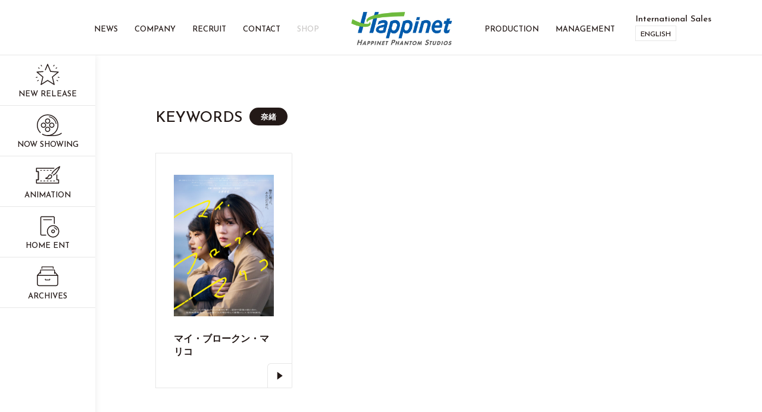

--- FILE ---
content_type: text/html; charset=UTF-8
request_url: https://happinet-phantom.com/tag_lineup/%E5%A5%88%E7%B7%92/
body_size: 3086
content:
<!DOCTYPE html>
<html lang="ja">
<head>
<!-- Google Tag Manager -->
<script>(function(w,d,s,l,i){w[l]=w[l]||[];w[l].push({'gtm.start':
new Date().getTime(),event:'gtm.js'});var f=d.getElementsByTagName(s)[0],
j=d.createElement(s),dl=l!='dataLayer'?'&l='+l:'';j.async=true;j.src=
'https://www.googletagmanager.com/gtm.js?id='+i+dl;f.parentNode.insertBefore(j,f);
})(window,document,'script','dataLayer','GTM-MNJHMNQ');</script>
<!-- End Google Tag Manager -->
<meta charset="UTF-8" />
<meta http-equiv="X-UA-Compatible" content="IE=edge" />
<meta content="作品一覧" name="description" />
<meta name="format-detection" content="telephone=no" />
<meta name="viewport" content="width=device-width, initial-scale=1" />

<title>Keywords - 奈緒 | Happinet Phantom Studios</title>


<link rel="shortcut icon" href="https://happinet-phantom.com/assets/img/ico/favicon.ico" />
<link rel="apple-touch-icon" href="https://happinet-phantom.com/assets/img/ico/apple-touch-icon.png" />

<!-- ogp -->

<meta content="Keywords - 奈緒 | Happinet Phantom Studios" property="og:title" />
<meta content="https://happinet-phantom.com/tag_lineup/%E5%A5%88%E7%B7%92/" property="og:url" />
<meta content="https://happinet-phantom.com/assets/img/siteImg.png" property="og:image" />
<meta content="作品一覧" property="og:description" />
<meta content="Happinet Phantom Studios" property="og:site_name" />
<meta content="article" property="og:type" />
<meta name="twitter:card" content="summary_large_image" />
<meta name="twitter:site" content="@PHANTOM_FILM" />
<!-- end of ogp -->

<meta name='robots' content='max-image-preview:large' />
<link rel='stylesheet' id='style-css-css'  href='https://happinet-phantom.com/assets/css/style.css?ver=10' type='text/css' media='all' />
</head>

<body class="archive tax-tag_lineup term-275 ja lineup pc">
<!-- Google Tag Manager (noscript) -->
<noscript><iframe src="https://www.googletagmanager.com/ns.html?id=GTM-MNJHMNQ"
height="0" width="0" style="display:none;visibility:hidden"></iframe></noscript>
<!-- End Google Tag Manager (noscript) -->
	<div id="root">
<!--header-->
		<header id="Main__Header">
			<div class="Branding__Logo flex justify-center items-center relative">
				<ul class="Nav__Large__screen flex HeaderNav__left">
					<li><a href="https://happinet-phantom.com/news/">News</a></li>
					<li><a href="https://happinet-phantom.com/company/">Company</a></li>
					<li><a href="https://happinet-phantom.com/recruit/">Recruit</a></li>
					<li><a href="https://happinet-phantom.com/contact/">Contact</a></li>	
														<li>Shop</li>
													</ul>
				<a class="Nav__Branding" href="https://happinet-phantom.com">Happinet Phantom Studios</a>
				<ul class="Nav__Large__screen flex HeaderNav__right">
					<li><a href="https://happinet-phantom.com/lineup/production/">Production</a></li>
					<li><a href="https://happinet-phantom.com/management/">Management</a></li>
				</ul>
				<ul class="Nav__lang">
								<li><a href="https://happinet-phantom.com/en/">English</a></li>
										</ul>
				<a class="Nav__ToggleMenu absolute" href="#"><span>Menu</span></a>
			</div>
		</header>
<!--/header-->
<!--sidebar-->
		<nav id="SideBar__Nav" class="relative">
			<nav>
				<div class="Side__Menu__Wrapper">
					<div class="Side__Menu__Btn Btn__new">
						<div class="ico-new Side__svg">
							<a href="https://happinet-phantom.com/lineup/?new=1">
								<svg viewBox="0 0 50 50" class="ico-svg"><use xlink:href="https://happinet-phantom.com/assets/img/sprite-icons.svg#svg-new"></use></svg>
								<span>New Release</span>
							</a>
						</div>
						</div>
						<div class="Side__Menu__Btn Btn__movie">
							<div class="ico-movie Side__svg">
								<a href="https://happinet-phantom.com/lineup/?now=1">
									<svg viewBox="0 0 50 50" class="ico-svg"><use xlink:href="https://happinet-phantom.com/assets/img/sprite-icons.svg#svg-movie"></use></svg>
									<span>Now Showing</span>
								</a>
							</div>
						</div>
						<div class="Side__Menu__Btn Btn__animation">
							<div class="ico-animation Side__svg">
								<a href="https://happinet-phantom.com/lineup/animation/">
									<svg viewBox="0 0 50 50" class="ico-svg"><use xlink:href="https://happinet-phantom.com/assets/img/sprite-icons.svg#svg-animation"></use></svg>
									<span>Animation</span>
								</a>
							</div>
						</div>
						<div class="Side__Menu__Btn Btn__package">
							<div class="ico-package Side__svg">
								<a href="https://happinet-phantom.com/lineup/home_ent/">
									<svg viewBox="0 0 50 50" class="ico-svg"><use xlink:href="https://happinet-phantom.com/assets/img/sprite-icons.svg#svg-package"></use></svg>
									<span>Home ent</span>
								</a>
							</div>
						</div>
						<div class="Side__Menu__Btn Btn__archives">
							<div class="ico-archives Side__svg">
								<a href="https://happinet-phantom.com/lineup/">
									<svg viewBox="0 0 50 50" class="ico-svg"><use xlink:href="https://happinet-phantom.com/assets/img/sprite-icons.svg#svg-archives"></use></svg>
									<span>Archives</span>
								</a>
							</div>
						</div>
					</div>
				</nav>
				<div class="Side__sns absolute">
					<div class="ico-svg">
						<div class="ico-youtube">
							<a href="//www.youtube.com/user/phantommv/" target="_blank"><svg viewBox="0 0 23 16" class="ico-svg"><use xlink:href="https://happinet-phantom.com/assets/img/sprite-icons.svg#svg-youtube"></use></svg></a>
						</div>
						<div class="ico-twitter">
							<a href="//twitter.com/Happinetphantom/" target="_blank"><svg viewBox="0 0 23 19" class="ico-svg"><use xlink:href="https://happinet-phantom.com/assets/img/sprite-icons.svg#svg-twitter"></use></svg></a>
						</div>
						<div class="ico-facebook">
							<a href="//ja-jp.facebook.com/pages/category/Movie/%E3%83%95%E3%82%A1%E3%83%B3%E3%83%88%E3%83%A0%E3%83%95%E3%82%A3%E3%83%AB%E3%83%A0-338659069674269/" target="_blank"><svg viewBox="0 0 14 25" class="ico-svg"><use xlink:href="https://happinet-phantom.com/assets/img/sprite-icons.svg#svg-facebook"></use></svg></a>
						</div>
					</div>
				</div>
			</nav>
			<!--/sidebar-->
<main>
<div id="Col__Main">
	<div class="Page__Container">
		<section class="Release__Container Archives__Container">
			<header class="Section__Header__Title"><h2><span class="Archives__Title">Keywords</span><!--tag--><span class="Archives__Tag">奈緒</span><!--/tag--></h2></header>
			<article class="Release__List__Archives">
				
<figure>
	<a class="Single__Anchor" href="https://happinet-phantom.com/lineup/1268/">
		<div class="Release__Images">
				<img src="https://happinet-phantom.com/uploads/2022/06/acd82958b17d0781a5fc92309ef6a60b-424x600.jpg" alt="マイ・ブロークン・マリコ">
			</div>
		<div class="Release__Caption">
			<figcaption>マイ・ブロークン・マリコ</figcaption>
			</div>
	</a>
		<a class="Play__Anchor" href="javascript:void(0);" data-video-id="KsCIi8-xwzo"><svg viewBox="0 0 10 14" class="ico-svg"><use xlink:href="https://happinet-phantom.com/assets/img/sprite-icons.svg#svg-play"></use></svg></a>
	</figure>

				</article>
			</section>
	</div>
</div></main>
			<!--footer-->
			<footer id="Main__Footer">
				<div class="Page__Container">
					<div class="Footer__sns">
						<div class="ico-svg flex justify-center items-center">
							<div class="ico-youtube">
								<a href="//www.youtube.com/user/phantommv/" target="_blank"><svg viewBox="0 0 23 16" class="ico-svg"><use xlink:href="https://happinet-phantom.com/assets/img/sprite-icons.svg#svg-youtube"></use></svg></a>
							</div>
							<div class="ico-twitter">
								<a href="//twitter.com/Happinetphantom/" target="_blank"><svg viewBox="0 0 23 19" class="ico-svg"><use xlink:href="https://happinet-phantom.com/assets/img/sprite-icons.svg#svg-twitter"></use></svg></a>
							</div>
							<div class="ico-facebook">
								<a href="//ja-jp.facebook.com/pages/category/Movie/%E3%83%95%E3%82%A1%E3%83%B3%E3%83%88%E3%83%A0%E3%83%95%E3%82%A3%E3%83%AB%E3%83%A0-338659069674269/" target="_blank"><svg viewBox="0 0 14 25" class="ico-svg"><use xlink:href="https://happinet-phantom.com/assets/img/sprite-icons.svg#svg-facebook"></use></svg></a>
							</div>
						</div>
					</div>
					<div class="Footer__Bottom__Set">
						<ul class="Footer__Link">
								<li><a href="//www.happinet.co.jp/aboutsite.html" target="_blank">このサイトについて</a></li>
							<li><a href="//www.happinet.co.jp/privacypolicy/" target="_blank">個人情報保護方針</a></li>
								<li><a href="//www.happinet.co.jp/" target="_blank">ハピネットグループ</a></li>
						</ul>
						<p class="Footer__Copyright">©Happinet Phantom Studios</p>
					</div>
				</div>
				<nav class="Nav__Small__screen">
					<div class="Footer__Menu__Wrapper flex justify-start items-center">
						<div class="Footer__Menu__Btn Btn__new">
							<div class="ico-new Footer__svg">
								<a href="https://happinet-phantom.com/lineup/?new=1">
									<svg viewBox="0 0 50 50" class="ico-svg"><use xlink:href="https://happinet-phantom.com/assets/img/sprite-icons.svg#svg-new"></use></svg>
									<span>New Release</span>
								</a>
							</div>
						</div>
						<div class="Footer__Menu__Btn Btn__movie">
							<div class="ico-movie Footer__svg">
								<a href="https://happinet-phantom.com/lineup/?now=1">
									<svg viewBox="0 0 50 50" class="ico-svg"><use xlink:href="https://happinet-phantom.com/assets/img/sprite-icons.svg#svg-movie"></use></svg>
									<span>Now Showing</span>
								</a>
							</div>
						</div>
						<div class="Footer__Menu__Btn Btn__animation">
							<div class="ico-animation Footer__svg">
								<a href="https://happinet-phantom.com/lineup/animation/">
									<svg viewBox="0 0 50 50" class="ico-svg"><use xlink:href="https://happinet-phantom.com/assets/img/sprite-icons.svg#svg-animation"></use></svg>
									<span>Animation</span>
								</a>
							</div>
						</div>
						<div class="Footer__Menu__Btn Btn__package">
							<div class="ico-package Footer__svg">
								<a href="https://happinet-phantom.com/lineup/package/">
									<svg viewBox="0 0 50 50" class="ico-svg"><use xlink:href="https://happinet-phantom.com/assets/img/sprite-icons.svg#svg-package"></use></svg>
									<span>Package</span>
								</a>
							</div>
						</div>
						<div class="Footer__Menu__Btn Btn__archives">
							<div class="ico-archives Footer__svg">
								<a href="https://happinet-phantom.com/lineup/">
									<svg viewBox="0 0 50 50" class="ico-svg"><use xlink:href="https://happinet-phantom.com/assets/img/sprite-icons.svg#svg-archives"></use></svg>
									<span>Archives</span>
								</a>
							</div>
						</div>
					</div>
				</nav>
			</footer>
			<!--/footer-->
		</div>
		<!--sp_navi-->
		<div class="Nav__ToggleMenu__navi items-center flex">
			<div class="Nav__Open__Toggle">
				<ul>
					<li><a href="https://happinet-phantom.com/news/">News</a></li>
					<li><a href="https://happinet-phantom.com/company/">Company</a></li>
					<li><a href="https://happinet-phantom.com/recruit/">Recruit</a></li>
					<li><a href="https://happinet-phantom.com/contact/">Contact</a></li>
						<li>Shop</li>
						<li><a href="https://happinet-phantom.com/lineup/production/">Production</a></li>
					<li><a href="https://happinet-phantom.com/management/">Management</a></li>
				
					<li><span>International sales</span>
						<ul>
										<li><a href="https://happinet-phantom.com/en/">English</a></li>
												</ul>
					</li>
				</ul>
				<div class="Footer__sns">
					<div class="ico-svg flex justify-center items-center">
						<div class="ico-youtube">
							<a href="//www.youtube.com/user/phantommv/" target="_blank"><svg viewBox="0 0 23 16" class="ico-svg"><use xlink:href="https://happinet-phantom.com/assets/img/sprite-icons.svg#svg-youtube"></use></svg></a>
						</div>
						<div class="ico-twitter">
							<a href="//twitter.com/Happinetphantom/" target="_blank"><svg viewBox="0 0 23 19" class="ico-svg"><use xlink:href="https://happinet-phantom.com/assets/img/sprite-icons.svg#svg-twitter"></use></svg></a>
						</div>
						<div class="ico-facebook">
							<a href="//ja-jp.facebook.com/pages/category/Movie/%E3%83%95%E3%82%A1%E3%83%B3%E3%83%88%E3%83%A0%E3%83%95%E3%82%A3%E3%83%AB%E3%83%A0-338659069674269/" target="_blank"><svg viewBox="0 0 14 25" class="ico-svg"><use xlink:href="https://happinet-phantom.com/assets/img/sprite-icons.svg#svg-facebook"></use></svg></a>
						</div>
					</div>
				</div>
			</div>
		</div>
		<!--/sp_navi-->
		<script src="https://cdn.jsdelivr.net/combine/npm/jquery@3.5.1,npm/slick-carousel@1.8.1,npm/modal-video@2.4.2/js/jquery-modal-video.min.js"></script>
		<script type="text/javascript" src="https://happinet-phantom.com/assets/js/body.js?ver=3"></script>
	</body>
</html>

--- FILE ---
content_type: application/javascript
request_url: https://happinet-phantom.com/assets/js/body.js?ver=3
body_size: 684
content:
$('.Nav__ToggleMenu').click(function() {
  $('header').toggleClass('Open__Menu');
  $('main').toggleClass('Open__Menu');
  $('.Nav__ToggleMenu').toggleClass('Open__Menu');
  $('.Nav__ToggleMenu__navi').toggleClass('Open__Menu');
});

$(window).on('load resize', function() {
  var checkHeight = $(window).height();
  if (checkHeight > 760) {
    $('.Side__sns').css('display','block');
  } else if (checkHeight < 768) {
    $('.Side__sns').css('display','none');
  }
});

$('.Nav__hover').hover(
  function() {
    $('.Nav__hover ul').addClass('show');
  }, function() {
    $('.Nav__hover ul').removeClass('show');
  }
);

$('.Carousel__Container').slick({
  fade: true,
  lazyLoad: 'linear',
  arrows: false,
  dots: true,
  autoplay: true,
  autoplaySpeed: 4000,
  swipe: true,
  touchMove: true,
  adaptiveHeight: true
});

(function () {
  if ($(".Play__Anchor").length) {
    $(".Play__Anchor").modalVideo({
      channel: "youtube",
      youtube: {
        autoplay: 1,
      },
    });
  }
})();

$('.Article__SinglePage__Post p').each(function(i, el) {
  var findImage = $(el).find('img').length;
  if (findImage === 2) {
    $(this).addClass('dubble');
  } else if (findImage > 2) {
    $(this).addClass('tripleMore');
  }
})

const setFillHeight = () => {
  const vh = window.innerHeight * 0.01;
  document.documentElement.style.setProperty('--vh', `${vh}px`);
}
window.addEventListener('resize', setFillHeight);
setFillHeight();

//img right-click
$("img").on("contextmenu",function(e){
    return false;
});
$("img").on("drop dragover", function (e) {
    e.stopPropagation();
    e.preventDefault();
});

$('img').attr('onmousedown', 'return false');
$('img').attr('onselectstart', 'return false');


--- FILE ---
content_type: image/svg+xml
request_url: https://happinet-phantom.com/assets/img/sprite-icons.svg
body_size: 5043
content:
<svg xmlns="http://www.w3.org/2000/svg" xmlns:xlink="http://www.w3.org/1999/xlink" class="svg-symbol">
	
	<symbol viewbox="0 0 50 50" id="svg-new"><path d="M36.1,43.01c-0.14,0-0.28-0.04-0.4-0.12l-10.67-6.73L14.36,42.9c-0.26,0.16-0.59,0.15-0.84-0.03 c-0.25-0.18-0.36-0.49-0.29-0.79l3-12.31l-9.6-8c-0.23-0.19-0.33-0.51-0.24-0.8c0.09-0.29,0.35-0.5,0.65-0.52l10.14-0.83 c0.41-0.03,0.77,0.27,0.81,0.69c0.03,0.41-0.27,0.77-0.69,0.81L9,21.8l8.55,7.12c0.22,0.18,0.32,0.48,0.25,0.75l-2.68,10.97l9.5-6 c0.24-0.15,0.56-0.15,0.8,0l9.5,6l-2.68-10.97c-0.07-0.28,0.03-0.57,0.25-0.75l8.55-7.12l-11.17-0.91 c-0.28-0.02-0.53-0.2-0.63-0.46l-4.22-10.27l-3.16,7.68c-0.16,0.38-0.6,0.56-0.98,0.41c-0.38-0.16-0.57-0.6-0.41-0.98l3.85-9.37 c0.12-0.28,0.39-0.46,0.69-0.46l0,0c0.3,0,0.58,0.18,0.69,0.46l4.74,11.53l12.54,1.02c0.3,0.02,0.56,0.23,0.65,0.52 c0.09,0.29,0,0.61-0.24,0.8l-9.6,8l3,12.31c0.07,0.3-0.04,0.61-0.29,0.79C36.41,42.96,36.26,43.01,36.1,43.01z"/> <path d="M5.73,30.94c-0.29,0-0.54-0.2-0.61-0.49c-0.08-0.34,0.14-0.67,0.47-0.75l1.66-0.37 c0.34-0.08,0.67,0.14,0.74,0.47c0.08,0.34-0.14,0.67-0.47,0.75l-1.66,0.37C5.82,30.94,5.77,30.94,5.73,30.94z"/> <path d="M7.99,36.64c-0.21,0-0.42-0.11-0.54-0.31c-0.18-0.3-0.08-0.68,0.22-0.85l1.46-0.87 c0.3-0.18,0.68-0.08,0.85,0.22c0.18,0.3,0.08,0.68-0.22,0.85l-1.46,0.87C8.21,36.62,8.1,36.64,7.99,36.64z"/> <path d="M15.01,11.71c-0.2,0-0.39-0.09-0.51-0.26l-0.98-1.39c-0.2-0.28-0.13-0.67,0.15-0.87 c0.28-0.2,0.67-0.13,0.87,0.15l0.98,1.39c0.2,0.28,0.13,0.67-0.15,0.87C15.26,11.67,15.13,11.71,15.01,11.71z"/> <path d="M11,15.62c-0.13,0-0.26-0.04-0.37-0.12l-1.37-1.01c-0.28-0.21-0.33-0.6-0.13-0.87 c0.21-0.28,0.6-0.33,0.87-0.13l1.37,1.01c0.28,0.21,0.33,0.6,0.13,0.87C11.38,15.53,11.19,15.62,11,15.62z"/> <path d="M44.33,30.94c-0.05,0-0.09,0-0.14-0.02l-1.66-0.37c-0.34-0.08-0.55-0.41-0.47-0.75s0.41-0.55,0.74-0.47 l1.66,0.37c0.34,0.08,0.55,0.41,0.47,0.75C44.87,30.75,44.62,30.94,44.33,30.94z"/> <path d="M42.07,36.64c-0.11,0-0.22-0.03-0.32-0.09l-1.46-0.87c-0.3-0.18-0.39-0.56-0.22-0.85 c0.18-0.3,0.56-0.39,0.85-0.22l1.46,0.87c0.3,0.18,0.39,0.56,0.22,0.85C42.49,36.54,42.28,36.64,42.07,36.64z"/> <path d="M35.05,11.71c-0.12,0-0.25-0.04-0.36-0.11c-0.28-0.2-0.35-0.59-0.15-0.87l0.98-1.39 c0.2-0.28,0.59-0.35,0.87-0.15c0.28,0.2,0.35,0.59,0.15,0.87l-0.98,1.39C35.44,11.62,35.25,11.71,35.05,11.71z"/> <path d="M39.06,15.62c-0.19,0-0.38-0.09-0.5-0.25c-0.21-0.28-0.15-0.67,0.13-0.87l1.37-1.01 c0.28-0.21,0.67-0.15,0.87,0.13c0.21,0.28,0.15,0.67-0.13,0.87l-1.37,1.01C39.32,15.58,39.19,15.62,39.06,15.62z"/></symbol>
	
	<symbol viewbox="0 0 50 50" id="svg-movie"><path d="M25,23.05c-2.44,0-4.42-1.98-4.42-4.42S22.56,14.2,25,14.2s4.42,1.98,4.42,4.42S27.44,23.05,25,23.05z M25,15.7c-1.61,0-2.92,1.31-2.92,2.92s1.31,2.92,2.92,2.92s2.92-1.31,2.92-2.92S26.61,15.7,25,15.7z"/> <path d="M31.97,30.02c-2.44,0-4.42-1.98-4.42-4.42s1.98-4.42,4.42-4.42s4.42,1.98,4.42,4.42S34.41,30.02,31.97,30.02z M31.97,22.67c-1.61,0-2.92,1.31-2.92,2.92s1.31,2.92,2.92,2.92s2.92-1.31,2.92-2.92S33.58,22.67,31.97,22.67z"/> <path d="M25,36.99c-2.44,0-4.42-1.98-4.42-4.42s1.98-4.42,4.42-4.42s4.42,1.98,4.42,4.42S27.44,36.99,25,36.99z M25,29.64c-1.61,0-2.92,1.31-2.92,2.92s1.31,2.92,2.92,2.92s2.92-1.31,2.92-2.92S26.61,29.64,25,29.64z"/> <path d="M25,43.74c-3.17,0-6.3-0.83-9.03-2.4c-0.36-0.21-0.48-0.67-0.28-1.02c0.21-0.36,0.67-0.48,1.02-0.28 c2.51,1.44,5.37,2.2,8.28,2.2c9.18,0,16.64-7.47,16.64-16.64S34.18,8.95,25,8.95S8.36,16.42,8.36,25.6 c0,4.48,1.76,8.69,4.95,11.84c0.29,0.29,0.3,0.77,0.01,1.06c-0.29,0.29-0.77,0.3-1.06,0.01c-3.48-3.44-5.39-8.02-5.39-12.91 C6.86,15.59,15,7.45,25,7.45s18.14,8.14,18.14,18.14S35,43.74,25,43.74z"/> <path d="M39.23,23.65c-0.3,0-0.56-0.21-0.61-0.51c-1-5.55-5.39-10.02-10.92-11.11c-0.34-0.07-0.56-0.39-0.49-0.73 c0.07-0.34,0.4-0.56,0.73-0.49c6.04,1.19,10.82,6.06,11.91,12.11c0.06,0.34-0.16,0.66-0.5,0.72 C39.3,23.64,39.26,23.65,39.23,23.65z"/> <path d="M18.03,30.02c-2.44,0-4.42-1.98-4.42-4.42s1.98-4.42,4.42-4.42s4.42,1.98,4.42,4.42S20.47,30.02,18.03,30.02z M18.03,22.67c-1.61,0-2.92,1.31-2.92,2.92s1.31,2.92,2.92,2.92s2.92-1.31,2.92-2.92S19.65,22.67,18.03,22.67z"/> <path d="M35.05,43.74H25c-0.41,0-0.75-0.34-0.75-0.75s0.34-0.75,0.75-0.75h10.05c3.57,0,8.66-0.62,12.61-3.58 c0.33-0.25,0.8-0.18,1.05,0.15c0.25,0.33,0.18,0.8-0.15,1.05C45.18,42.4,40.51,43.74,35.05,43.74z"/></symbol>
	
	<symbol viewbox="0 0 50 50" id="svg-animation"><path d="M43.59,38.8H6.34c-0.41,0-0.75-0.34-0.75-0.75v-5.66c0-0.41,0.34-0.75,0.75-0.75h2.33V19.3H6.34 c-0.41,0-0.75-0.34-0.75-0.75v-5.66c0-0.41,0.34-0.75,0.75-0.75h29.38c0.41,0,0.75,0.34,0.75,0.75s-0.34,0.75-0.75,0.75H7.09v4.16 h2.33c0.41,0,0.75,0.34,0.75,0.75v13.85c0,0.41-0.34,0.75-0.75,0.75H7.09v4.16h35.74v-4.16h-2.33c-0.41,0-0.75-0.34-0.75-0.75 v-8.25c0-0.41,0.34-0.75,0.75-0.75s0.75,0.34,0.75,0.75v7.5h2.33c0.41,0,0.75,0.34,0.75,0.75v5.66C44.34,38.46,44,38.8,43.59,38.8 z"/> <path d="M14.86,35.07h-1.7c-0.34,0-0.62-0.28-0.62-0.62s0.28-0.62,0.62-0.62h1.7c0.34,0,0.62,0.28,0.62,0.62 S15.2,35.07,14.86,35.07z"/> <path d="M20.34,35.07h-1.7c-0.34,0-0.62-0.28-0.62-0.62s0.28-0.62,0.62-0.62h1.7c0.34,0,0.62,0.28,0.62,0.62 S20.68,35.07,20.34,35.07z"/> <path d="M25.81,35.07h-1.7c-0.34,0-0.62-0.28-0.62-0.62s0.28-0.62,0.62-0.62h1.7c0.34,0,0.62,0.28,0.62,0.62 S26.16,35.07,25.81,35.07z"/> <path d="M31.29,35.07h-1.7c-0.34,0-0.62-0.28-0.62-0.62s0.28-0.62,0.62-0.62h1.7c0.34,0,0.62,0.28,0.62,0.62 S31.64,35.07,31.29,35.07z"/> <path d="M36.77,35.07h-1.7c-0.34,0-0.62-0.28-0.62-0.62s0.28-0.62,0.62-0.62h1.7c0.34,0,0.62,0.28,0.62,0.62 S37.12,35.07,36.77,35.07z"/> <path d="M14.86,17.12h-1.7c-0.34,0-0.62-0.28-0.62-0.62s0.28-0.62,0.62-0.62h1.7c0.34,0,0.62,0.28,0.62,0.62 S15.2,17.12,14.86,17.12z"/> <path d="M20.34,17.12h-1.7c-0.34,0-0.62-0.28-0.62-0.62s0.28-0.62,0.62-0.62h1.7c0.34,0,0.62,0.28,0.62,0.62 S20.68,17.12,20.34,17.12z"/> <path d="M25.81,17.12h-1.7c-0.34,0-0.62-0.28-0.62-0.62s0.28-0.62,0.62-0.62h1.7c0.34,0,0.62,0.28,0.62,0.62 S26.16,17.12,25.81,17.12z"/> <path d="M31.29,17.12h-1.7c-0.34,0-0.62-0.28-0.62-0.62s0.28-0.62,0.62-0.62h1.7c0.34,0,0.62,0.28,0.62,0.62 S31.64,17.12,31.29,17.12z"/> <path d="M9.42,33.14H6.34c-0.41,0-0.75-0.34-0.75-0.75s0.34-0.75,0.75-0.75h2.33V19.3H6.34 c-0.41,0-0.75-0.34-0.75-0.75s0.34-0.75,0.75-0.75h3.08c0.41,0,0.75,0.34,0.75,0.75v13.85C10.17,32.81,9.83,33.14,9.42,33.14z"/> <path class="st0" d="M26.28,31.49c-1.48,0-3.12-0.32-4.86-0.95c-0.3-0.11-0.5-0.4-0.49-0.72c0.01-0.32,0.22-0.6,0.52-0.7 c3-0.96,3.82-1.82,4.13-2.82l0,0c0.76-2.46,2.9-3.14,4.58-2.74c1.71,0.42,2.75,1.87,2.46,3.45c-0.27,1.51-1.18,2.78-2.55,3.57 C29.01,31.18,27.72,31.49,26.28,31.49z M24.03,29.74c2.13,0.45,3.96,0.3,5.29-0.46c1-0.57,1.63-1.45,1.82-2.53 c0.17-0.93-0.55-1.54-1.34-1.73c-1.04-0.25-2.31,0.18-2.79,1.72C26.62,28.02,25.73,28.94,24.03,29.74z"/> <path class="st0" d="M34.48,25.15c-0.35,0-0.66-0.25-0.73-0.6c-0.08-0.41,0.18-0.8,0.59-0.88c2.56-0.51,6.95-6.39,9.48-11.67 c-4.86,2.94-10.47,8.14-10.87,10.31c-0.07,0.41-0.47,0.67-0.87,0.6c-0.41-0.07-0.68-0.47-0.6-0.87c0.59-3.2,8.28-9.83,13.59-12.43 c0.28-0.14,0.61-0.09,0.84,0.12c0.23,0.21,0.3,0.54,0.19,0.83c-1.9,4.79-7.35,13.76-11.46,14.58 C34.58,25.14,34.53,25.15,34.48,25.15z"/></symbol>
	
	<symbol viewbox="0 0 50 50" id="svg-package"><path d="M21.97,41.27h-6.7c-1.41,0-2.55-1.14-2.55-2.55V11.23c0-1.41,1.14-2.55,2.55-2.55h19.25 c1.41,0,2.55,1.14,2.55,2.55v9.73c0,0.41-0.34,0.75-0.75,0.75s-0.75-0.34-0.75-0.75v-9.73c0-0.58-0.47-1.05-1.05-1.05H15.27 c-0.58,0-1.05,0.47-1.05,1.05v27.49c0,0.58,0.47,1.05,1.05,1.05h6.7c0.41,0,0.75,0.34,0.75,0.75S22.38,41.27,21.97,41.27z"/> <path d="M31.79,15.15H18c-0.34,0-0.62-0.28-0.62-0.62S17.65,13.9,18,13.9h13.79c0.34,0,0.62,0.28,0.62,0.62 S32.13,15.15,31.79,15.15z"/> <path d="M34.16,44.46c-5.7,0-10.34-4.64-10.34-10.34s4.64-10.34,10.34-10.34S44.5,28.42,44.5,34.12 S39.86,44.46,34.16,44.46z M34.16,25.29c-4.87,0-8.84,3.96-8.84,8.84s3.96,8.84,8.84,8.84S43,39,43,34.12S39.04,25.29,34.16,25.29 z"/> <path d="M40.17,32.21c-0.24,0-0.47-0.14-0.57-0.38c-0.68-1.6-2.02-2.82-3.68-3.33c-0.33-0.1-0.51-0.45-0.41-0.78 c0.1-0.33,0.45-0.51,0.78-0.41c2.01,0.62,3.63,2.1,4.45,4.04c0.13,0.32-0.01,0.68-0.33,0.82C40.33,32.19,40.25,32.21,40.17,32.21z "/> <path d="M34.16,37.25c-1.72,0-3.13-1.4-3.13-3.13S32.44,31,34.16,31s3.13,1.4,3.13,3.13S35.89,37.25,34.16,37.25z M34.16,32.5c-0.9,0-1.63,0.73-1.63,1.63s0.73,1.63,1.63,1.63s1.63-0.73,1.63-1.63S35.06,32.5,34.16,32.5z"/></symbol>
	
	<symbol viewbox="0 0 50 50" id="svg-archives"><path d="M39.19,41.19H10.54c-1.93,0-3.49-1.57-3.49-3.49V23.37c0-0.41,0.34-0.75,0.75-0.75h34.14 c0.41,0,0.75,0.34,0.75,0.75V37.7C42.69,39.63,41.12,41.19,39.19,41.19z M8.55,24.12V37.7c0,1.1,0.89,1.99,1.99,1.99h28.65 c1.1,0,1.99-0.89,1.99-1.99V24.12H8.55z"/> <path d="M28.61,31.45h-7.48c-0.34,0-0.62-0.28-0.62-0.62v-1.41c0-0.34,0.28-0.62,0.62-0.62s0.62,0.28,0.62,0.62v0.79 h6.24v-0.79c0-0.34,0.28-0.62,0.62-0.62s0.62,0.28,0.62,0.62v1.41C29.23,31.17,28.95,31.45,28.61,31.45z"/> <path d="M36.55,20.81c-0.34,0-0.62-0.28-0.62-0.62v-5.53H13.81v5.53c0,0.34-0.28,0.62-0.62,0.62s-0.62-0.28-0.62-0.62 v-6.15c0-0.34,0.28-0.62,0.62-0.62h23.36c0.34,0,0.62,0.28,0.62,0.62v6.15C37.17,20.53,36.89,20.81,36.55,20.81z"/> <path d="M34.36,12.27c-0.34,0-0.62-0.28-0.62-0.62V9.53H15.99v2.12c0,0.34-0.28,0.62-0.62,0.62s-0.62-0.28-0.62-0.62 V8.91c0-0.34,0.28-0.62,0.62-0.62h18.99c0.34,0,0.62,0.28,0.62,0.62v2.74C34.98,11.99,34.71,12.27,34.36,12.27z"/> <path d="M7.8,24.12c-0.17,0-0.35-0.06-0.49-0.18c-0.31-0.27-0.35-0.75-0.07-1.06l5.21-5.99 c0.27-0.31,0.75-0.35,1.06-0.07c0.31,0.27,0.35,0.75,0.07,1.06l-5.21,5.99C8.22,24.04,8.01,24.12,7.8,24.12z"/> <path d="M41.94,24.12c-0.21,0-0.42-0.09-0.57-0.26l-5.21-5.99c-0.27-0.31-0.24-0.79,0.07-1.06s0.79-0.24,1.06,0.07 l5.21,5.99c0.27,0.31,0.24,0.79-0.07,1.06C42.29,24.06,42.11,24.12,41.94,24.12z"/></symbol>
	
	<symbol viewbox="0 0 50 50" id="svg-production"><path d="M41.95,19.65H17.25l24.28-4.48c0.41-0.08,0.68-0.47,0.6-0.87l-1.05-5.68c-0.04-0.2-0.15-0.37-0.31-0.48 c-0.16-0.11-0.37-0.16-0.56-0.12L7.87,13.98c-0.41,0.08-0.68,0.47-0.6,0.87l1.05,5.68c0.01,0.03,0.02,0.06,0.03,0.09 c0.01,0.04,0.02,0.08,0.04,0.11c0.02,0.05,0.06,0.09,0.09,0.14c0.02,0.03,0.04,0.06,0.07,0.08c0.04,0.04,0.1,0.07,0.15,0.1 c0.03,0.02,0.05,0.03,0.08,0.05c0.09,0.03,0.18,0.06,0.27,0.06c0,0,0,0,0,0l0,0H41.2v4.28H13.18c-0.41,0-0.75,0.34-0.75,0.75 s0.34,0.75,0.75,0.75H41.2v11.12c0,1.04-0.85,1.89-1.89,1.89H11.7c-1.04,0-1.89-0.85-1.89-1.89V24.38c0-0.41-0.34-0.75-0.75-0.75 s-0.75,0.34-0.75,0.75v13.68c0,1.87,1.52,3.39,3.39,3.39h27.6c1.87,0,3.39-1.52,3.39-3.39V20.4 C42.7,19.99,42.36,19.65,41.95,19.65z M39.75,9.62l0.78,4.21l-30.87,5.7l-0.78-4.21L39.75,9.62z"/> <path d="M37.3,37.91c1.02,0,1.85-0.83,1.85-1.85v-3.44c0-0.34-0.28-0.62-0.62-0.62s-0.62,0.28-0.62,0.62v3.44 c0,0.33-0.27,0.61-0.61,0.61h-3.4c-0.34,0-0.62,0.28-0.62,0.62c0,0.34,0.28,0.62,0.62,0.62H37.3z"/> <path d="M15.26,24.54c0.16,0,0.32-0.06,0.44-0.18c0.24-0.24,0.24-0.64,0-0.88l-1.34-1.34c-0.24-0.24-0.64-0.24-0.88,0 c-0.24,0.24-0.24,0.64,0,0.88l1.34,1.34C14.94,24.48,15.1,24.54,15.26,24.54z"/> <path d="M20.71,24.54c0.16,0,0.32-0.06,0.44-0.18c0.24-0.24,0.24-0.64,0-0.88l-1.34-1.34c-0.24-0.24-0.64-0.24-0.88,0 c-0.24,0.24-0.24,0.64,0,0.88l1.34,1.34C20.39,24.48,20.55,24.54,20.71,24.54z"/> <path d="M26.15,24.54c0.16,0,0.32-0.06,0.44-0.18c0.24-0.24,0.24-0.64,0-0.88l-1.34-1.34c-0.24-0.24-0.64-0.24-0.88,0 c-0.24,0.24-0.24,0.64,0,0.88l1.34,1.34C25.83,24.48,25.99,24.54,26.15,24.54z"/> <path d="M31.6,24.54c0.16,0,0.32-0.06,0.44-0.18c0.24-0.24,0.24-0.64,0-0.88l-1.34-1.34c-0.24-0.24-0.64-0.24-0.88,0 c-0.24,0.24-0.24,0.64,0,0.88l1.34,1.34C31.28,24.48,31.44,24.54,31.6,24.54z"/> <path d="M37.04,24.54c0.16,0,0.32-0.06,0.44-0.18c0.24-0.24,0.24-0.64,0-0.88l-1.34-1.34c-0.24-0.24-0.64-0.24-0.88,0 c-0.24,0.24-0.24,0.64,0,0.88l1.34,1.34C36.72,24.48,36.88,24.54,37.04,24.54z"/> <path d="M13.44,18.01c0.2,0,0.39-0.09,0.51-0.27l1.08-1.56c0.2-0.28,0.12-0.67-0.16-0.87 c-0.29-0.19-0.67-0.12-0.87,0.16l-1.08,1.56c-0.2,0.28-0.12,0.67,0.16,0.87C13.2,17.97,13.32,18.01,13.44,18.01z"/> <path d="M18.8,17.02c0.2,0,0.39-0.09,0.51-0.27l1.08-1.56c0.2-0.28,0.12-0.67-0.16-0.87 c-0.29-0.2-0.67-0.12-0.87,0.16l-1.08,1.56c-0.2,0.28-0.12,0.67,0.16,0.87C18.55,16.98,18.67,17.02,18.8,17.02z"/> <path d="M24.15,16.03c0.2,0,0.39-0.09,0.51-0.27l1.08-1.56c0.2-0.28,0.12-0.67-0.16-0.87 c-0.29-0.2-0.67-0.12-0.87,0.16l-1.08,1.56c-0.2,0.28-0.12,0.67,0.16,0.87C23.91,15.99,24.03,16.03,24.15,16.03z"/> <path d="M29.51,15.04c0.2,0,0.39-0.09,0.51-0.27l1.08-1.56c0.2-0.28,0.12-0.67-0.16-0.87 c-0.29-0.2-0.67-0.12-0.87,0.16l-1.08,1.56c-0.2,0.28-0.12,0.67,0.16,0.87C29.26,15.01,29.39,15.04,29.51,15.04z"/> <path d="M34.86,14.05c0.2,0,0.39-0.09,0.51-0.27l1.08-1.56c0.2-0.28,0.12-0.67-0.16-0.87 c-0.28-0.2-0.67-0.12-0.87,0.16l-1.08,1.56c-0.2,0.28-0.12,0.67,0.16,0.87C34.62,14.02,34.74,14.05,34.86,14.05z"/></symbol>

	<symbol viewbox="0 0 8 15" id="svg-arrow"><path d="M0.6,14.57c-0.13,0-0.26-0.05-0.35-0.15c-0.2-0.2-0.2-0.51,0-0.71L6.46,7.5L0.25,1.29 c-0.2-0.2-0.2-0.51,0-0.71s0.51-0.2,0.71,0L7.87,7.5l-6.92,6.92C0.86,14.52,0.73,14.57,0.6,14.57z"/></symbol>

	<polygon viewbox="0 0 10 14" id="svg-play" points="0.64,0.39 9.79,7 0.64,13.61"/>

	<symbol viewbox="0 0 23 16" id="svg-youtube"><path d="M22.28,2.55c-0.26-0.97-1.02-1.74-1.99-2c-1.75-0.47-8.78-0.47-8.78-0.47s-7.03,0-8.78,0.47 C1.76,0.81,1,1.58,0.74,2.55C0.27,4.32,0.27,8,0.27,8s0,3.68,0.47,5.45c0.26,0.97,1.02,1.74,1.99,2c1.75,0.47,8.78,0.47,8.78,0.47 s7.03,0,8.78-0.47c0.97-0.26,1.73-1.03,1.99-2C22.75,11.68,22.75,8,22.75,8S22.75,4.32,22.28,2.55z M9.21,11.34V4.66L15.08,8 L9.21,11.34z"/></symbol>

	<symbol viewbox="0 0 23 19" id="svg-twitter"><path d="M7.27,18.67c8.54,0,13.22-7.08,13.22-13.22c0-0.2,0-0.4-0.01-0.6c0.91-0.66,1.7-1.47,2.32-2.41 c-0.83,0.37-1.73,0.62-2.67,0.73c0.96-0.58,1.7-1.49,2.04-2.57c-0.9,0.53-1.89,0.92-2.95,1.13c-0.85-0.9-2.05-1.47-3.39-1.47 c-2.57,0-4.65,2.08-4.65,4.65c0,0.36,0.04,0.72,0.12,1.06C7.44,5.78,4.01,3.93,1.72,1.12C1.32,1.8,1.09,2.6,1.09,3.45 c0,1.61,0.82,3.03,2.07,3.87C2.4,7.3,1.68,7.09,1.06,6.74c0,0.02,0,0.04,0,0.06c0,2.25,1.6,4.13,3.73,4.55 c-0.39,0.11-0.8,0.16-1.22,0.16c-0.3,0-0.59-0.03-0.87-0.08c0.59,1.85,2.31,3.19,4.34,3.23c-1.59,1.25-3.59,1.99-5.77,1.99 c-0.37,0-0.74-0.02-1.11-0.06C2.2,17.9,4.64,18.67,7.27,18.67"/></symbol>

	<symbol viewbox="0 0 14 25" id="svg-facebook"><path d="M9.09,24.72V13.99h3.58l0.68-4.44H9.09V6.67c0-1.21,0.6-2.4,2.5-2.4h1.94V0.49c0,0-1.76-0.3-3.44-0.3 c-3.51,0-5.8,2.13-5.8,5.98v3.38h-3.9v4.44h3.9v10.73H9.09z"/></symbol>

	<symbol viewbox="0 0 17 11" id="svg-link"><path d="M16.85,5.55L11,0.3v3.52C7.04,3.61,2.34,4.28,0.22,9.35C4,6.31,8.16,6.44,11,7.28v3.52L16.85,5.55z"/></symbol>
</svg>